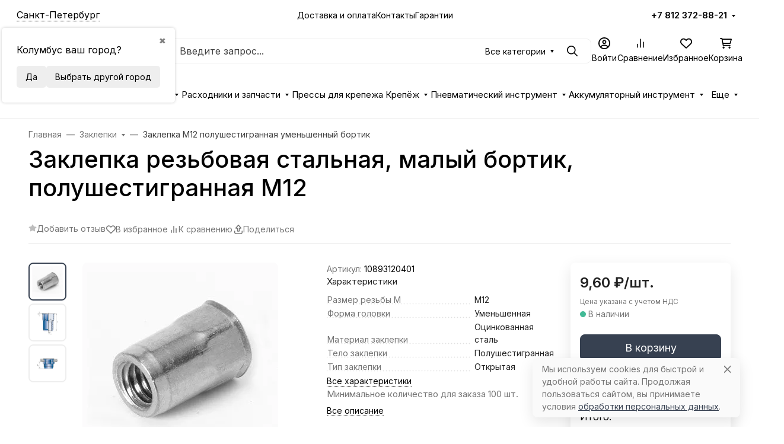

--- FILE ---
content_type: text/html; charset=utf-8
request_url: https://ypsilon.ru/cart/?update_items=1&_=1768380624820
body_size: -37
content:
 
<script>window.waTheme.cart_items = [];</script>

--- FILE ---
content_type: text/html; charset=utf-8
request_url: https://www.google.com/recaptcha/api2/anchor?ar=1&k=6LcwqWccAAAAAHinG-T2coyiw1WAxvNeKjBsltGZ&co=aHR0cHM6Ly95cHNpbG9uLnJ1OjQ0Mw..&hl=en&v=PoyoqOPhxBO7pBk68S4YbpHZ&size=normal&anchor-ms=20000&execute-ms=30000&cb=ap114z1mu8wz
body_size: 48877
content:
<!DOCTYPE HTML><html dir="ltr" lang="en"><head><meta http-equiv="Content-Type" content="text/html; charset=UTF-8">
<meta http-equiv="X-UA-Compatible" content="IE=edge">
<title>reCAPTCHA</title>
<style type="text/css">
/* cyrillic-ext */
@font-face {
  font-family: 'Roboto';
  font-style: normal;
  font-weight: 400;
  font-stretch: 100%;
  src: url(//fonts.gstatic.com/s/roboto/v48/KFO7CnqEu92Fr1ME7kSn66aGLdTylUAMa3GUBHMdazTgWw.woff2) format('woff2');
  unicode-range: U+0460-052F, U+1C80-1C8A, U+20B4, U+2DE0-2DFF, U+A640-A69F, U+FE2E-FE2F;
}
/* cyrillic */
@font-face {
  font-family: 'Roboto';
  font-style: normal;
  font-weight: 400;
  font-stretch: 100%;
  src: url(//fonts.gstatic.com/s/roboto/v48/KFO7CnqEu92Fr1ME7kSn66aGLdTylUAMa3iUBHMdazTgWw.woff2) format('woff2');
  unicode-range: U+0301, U+0400-045F, U+0490-0491, U+04B0-04B1, U+2116;
}
/* greek-ext */
@font-face {
  font-family: 'Roboto';
  font-style: normal;
  font-weight: 400;
  font-stretch: 100%;
  src: url(//fonts.gstatic.com/s/roboto/v48/KFO7CnqEu92Fr1ME7kSn66aGLdTylUAMa3CUBHMdazTgWw.woff2) format('woff2');
  unicode-range: U+1F00-1FFF;
}
/* greek */
@font-face {
  font-family: 'Roboto';
  font-style: normal;
  font-weight: 400;
  font-stretch: 100%;
  src: url(//fonts.gstatic.com/s/roboto/v48/KFO7CnqEu92Fr1ME7kSn66aGLdTylUAMa3-UBHMdazTgWw.woff2) format('woff2');
  unicode-range: U+0370-0377, U+037A-037F, U+0384-038A, U+038C, U+038E-03A1, U+03A3-03FF;
}
/* math */
@font-face {
  font-family: 'Roboto';
  font-style: normal;
  font-weight: 400;
  font-stretch: 100%;
  src: url(//fonts.gstatic.com/s/roboto/v48/KFO7CnqEu92Fr1ME7kSn66aGLdTylUAMawCUBHMdazTgWw.woff2) format('woff2');
  unicode-range: U+0302-0303, U+0305, U+0307-0308, U+0310, U+0312, U+0315, U+031A, U+0326-0327, U+032C, U+032F-0330, U+0332-0333, U+0338, U+033A, U+0346, U+034D, U+0391-03A1, U+03A3-03A9, U+03B1-03C9, U+03D1, U+03D5-03D6, U+03F0-03F1, U+03F4-03F5, U+2016-2017, U+2034-2038, U+203C, U+2040, U+2043, U+2047, U+2050, U+2057, U+205F, U+2070-2071, U+2074-208E, U+2090-209C, U+20D0-20DC, U+20E1, U+20E5-20EF, U+2100-2112, U+2114-2115, U+2117-2121, U+2123-214F, U+2190, U+2192, U+2194-21AE, U+21B0-21E5, U+21F1-21F2, U+21F4-2211, U+2213-2214, U+2216-22FF, U+2308-230B, U+2310, U+2319, U+231C-2321, U+2336-237A, U+237C, U+2395, U+239B-23B7, U+23D0, U+23DC-23E1, U+2474-2475, U+25AF, U+25B3, U+25B7, U+25BD, U+25C1, U+25CA, U+25CC, U+25FB, U+266D-266F, U+27C0-27FF, U+2900-2AFF, U+2B0E-2B11, U+2B30-2B4C, U+2BFE, U+3030, U+FF5B, U+FF5D, U+1D400-1D7FF, U+1EE00-1EEFF;
}
/* symbols */
@font-face {
  font-family: 'Roboto';
  font-style: normal;
  font-weight: 400;
  font-stretch: 100%;
  src: url(//fonts.gstatic.com/s/roboto/v48/KFO7CnqEu92Fr1ME7kSn66aGLdTylUAMaxKUBHMdazTgWw.woff2) format('woff2');
  unicode-range: U+0001-000C, U+000E-001F, U+007F-009F, U+20DD-20E0, U+20E2-20E4, U+2150-218F, U+2190, U+2192, U+2194-2199, U+21AF, U+21E6-21F0, U+21F3, U+2218-2219, U+2299, U+22C4-22C6, U+2300-243F, U+2440-244A, U+2460-24FF, U+25A0-27BF, U+2800-28FF, U+2921-2922, U+2981, U+29BF, U+29EB, U+2B00-2BFF, U+4DC0-4DFF, U+FFF9-FFFB, U+10140-1018E, U+10190-1019C, U+101A0, U+101D0-101FD, U+102E0-102FB, U+10E60-10E7E, U+1D2C0-1D2D3, U+1D2E0-1D37F, U+1F000-1F0FF, U+1F100-1F1AD, U+1F1E6-1F1FF, U+1F30D-1F30F, U+1F315, U+1F31C, U+1F31E, U+1F320-1F32C, U+1F336, U+1F378, U+1F37D, U+1F382, U+1F393-1F39F, U+1F3A7-1F3A8, U+1F3AC-1F3AF, U+1F3C2, U+1F3C4-1F3C6, U+1F3CA-1F3CE, U+1F3D4-1F3E0, U+1F3ED, U+1F3F1-1F3F3, U+1F3F5-1F3F7, U+1F408, U+1F415, U+1F41F, U+1F426, U+1F43F, U+1F441-1F442, U+1F444, U+1F446-1F449, U+1F44C-1F44E, U+1F453, U+1F46A, U+1F47D, U+1F4A3, U+1F4B0, U+1F4B3, U+1F4B9, U+1F4BB, U+1F4BF, U+1F4C8-1F4CB, U+1F4D6, U+1F4DA, U+1F4DF, U+1F4E3-1F4E6, U+1F4EA-1F4ED, U+1F4F7, U+1F4F9-1F4FB, U+1F4FD-1F4FE, U+1F503, U+1F507-1F50B, U+1F50D, U+1F512-1F513, U+1F53E-1F54A, U+1F54F-1F5FA, U+1F610, U+1F650-1F67F, U+1F687, U+1F68D, U+1F691, U+1F694, U+1F698, U+1F6AD, U+1F6B2, U+1F6B9-1F6BA, U+1F6BC, U+1F6C6-1F6CF, U+1F6D3-1F6D7, U+1F6E0-1F6EA, U+1F6F0-1F6F3, U+1F6F7-1F6FC, U+1F700-1F7FF, U+1F800-1F80B, U+1F810-1F847, U+1F850-1F859, U+1F860-1F887, U+1F890-1F8AD, U+1F8B0-1F8BB, U+1F8C0-1F8C1, U+1F900-1F90B, U+1F93B, U+1F946, U+1F984, U+1F996, U+1F9E9, U+1FA00-1FA6F, U+1FA70-1FA7C, U+1FA80-1FA89, U+1FA8F-1FAC6, U+1FACE-1FADC, U+1FADF-1FAE9, U+1FAF0-1FAF8, U+1FB00-1FBFF;
}
/* vietnamese */
@font-face {
  font-family: 'Roboto';
  font-style: normal;
  font-weight: 400;
  font-stretch: 100%;
  src: url(//fonts.gstatic.com/s/roboto/v48/KFO7CnqEu92Fr1ME7kSn66aGLdTylUAMa3OUBHMdazTgWw.woff2) format('woff2');
  unicode-range: U+0102-0103, U+0110-0111, U+0128-0129, U+0168-0169, U+01A0-01A1, U+01AF-01B0, U+0300-0301, U+0303-0304, U+0308-0309, U+0323, U+0329, U+1EA0-1EF9, U+20AB;
}
/* latin-ext */
@font-face {
  font-family: 'Roboto';
  font-style: normal;
  font-weight: 400;
  font-stretch: 100%;
  src: url(//fonts.gstatic.com/s/roboto/v48/KFO7CnqEu92Fr1ME7kSn66aGLdTylUAMa3KUBHMdazTgWw.woff2) format('woff2');
  unicode-range: U+0100-02BA, U+02BD-02C5, U+02C7-02CC, U+02CE-02D7, U+02DD-02FF, U+0304, U+0308, U+0329, U+1D00-1DBF, U+1E00-1E9F, U+1EF2-1EFF, U+2020, U+20A0-20AB, U+20AD-20C0, U+2113, U+2C60-2C7F, U+A720-A7FF;
}
/* latin */
@font-face {
  font-family: 'Roboto';
  font-style: normal;
  font-weight: 400;
  font-stretch: 100%;
  src: url(//fonts.gstatic.com/s/roboto/v48/KFO7CnqEu92Fr1ME7kSn66aGLdTylUAMa3yUBHMdazQ.woff2) format('woff2');
  unicode-range: U+0000-00FF, U+0131, U+0152-0153, U+02BB-02BC, U+02C6, U+02DA, U+02DC, U+0304, U+0308, U+0329, U+2000-206F, U+20AC, U+2122, U+2191, U+2193, U+2212, U+2215, U+FEFF, U+FFFD;
}
/* cyrillic-ext */
@font-face {
  font-family: 'Roboto';
  font-style: normal;
  font-weight: 500;
  font-stretch: 100%;
  src: url(//fonts.gstatic.com/s/roboto/v48/KFO7CnqEu92Fr1ME7kSn66aGLdTylUAMa3GUBHMdazTgWw.woff2) format('woff2');
  unicode-range: U+0460-052F, U+1C80-1C8A, U+20B4, U+2DE0-2DFF, U+A640-A69F, U+FE2E-FE2F;
}
/* cyrillic */
@font-face {
  font-family: 'Roboto';
  font-style: normal;
  font-weight: 500;
  font-stretch: 100%;
  src: url(//fonts.gstatic.com/s/roboto/v48/KFO7CnqEu92Fr1ME7kSn66aGLdTylUAMa3iUBHMdazTgWw.woff2) format('woff2');
  unicode-range: U+0301, U+0400-045F, U+0490-0491, U+04B0-04B1, U+2116;
}
/* greek-ext */
@font-face {
  font-family: 'Roboto';
  font-style: normal;
  font-weight: 500;
  font-stretch: 100%;
  src: url(//fonts.gstatic.com/s/roboto/v48/KFO7CnqEu92Fr1ME7kSn66aGLdTylUAMa3CUBHMdazTgWw.woff2) format('woff2');
  unicode-range: U+1F00-1FFF;
}
/* greek */
@font-face {
  font-family: 'Roboto';
  font-style: normal;
  font-weight: 500;
  font-stretch: 100%;
  src: url(//fonts.gstatic.com/s/roboto/v48/KFO7CnqEu92Fr1ME7kSn66aGLdTylUAMa3-UBHMdazTgWw.woff2) format('woff2');
  unicode-range: U+0370-0377, U+037A-037F, U+0384-038A, U+038C, U+038E-03A1, U+03A3-03FF;
}
/* math */
@font-face {
  font-family: 'Roboto';
  font-style: normal;
  font-weight: 500;
  font-stretch: 100%;
  src: url(//fonts.gstatic.com/s/roboto/v48/KFO7CnqEu92Fr1ME7kSn66aGLdTylUAMawCUBHMdazTgWw.woff2) format('woff2');
  unicode-range: U+0302-0303, U+0305, U+0307-0308, U+0310, U+0312, U+0315, U+031A, U+0326-0327, U+032C, U+032F-0330, U+0332-0333, U+0338, U+033A, U+0346, U+034D, U+0391-03A1, U+03A3-03A9, U+03B1-03C9, U+03D1, U+03D5-03D6, U+03F0-03F1, U+03F4-03F5, U+2016-2017, U+2034-2038, U+203C, U+2040, U+2043, U+2047, U+2050, U+2057, U+205F, U+2070-2071, U+2074-208E, U+2090-209C, U+20D0-20DC, U+20E1, U+20E5-20EF, U+2100-2112, U+2114-2115, U+2117-2121, U+2123-214F, U+2190, U+2192, U+2194-21AE, U+21B0-21E5, U+21F1-21F2, U+21F4-2211, U+2213-2214, U+2216-22FF, U+2308-230B, U+2310, U+2319, U+231C-2321, U+2336-237A, U+237C, U+2395, U+239B-23B7, U+23D0, U+23DC-23E1, U+2474-2475, U+25AF, U+25B3, U+25B7, U+25BD, U+25C1, U+25CA, U+25CC, U+25FB, U+266D-266F, U+27C0-27FF, U+2900-2AFF, U+2B0E-2B11, U+2B30-2B4C, U+2BFE, U+3030, U+FF5B, U+FF5D, U+1D400-1D7FF, U+1EE00-1EEFF;
}
/* symbols */
@font-face {
  font-family: 'Roboto';
  font-style: normal;
  font-weight: 500;
  font-stretch: 100%;
  src: url(//fonts.gstatic.com/s/roboto/v48/KFO7CnqEu92Fr1ME7kSn66aGLdTylUAMaxKUBHMdazTgWw.woff2) format('woff2');
  unicode-range: U+0001-000C, U+000E-001F, U+007F-009F, U+20DD-20E0, U+20E2-20E4, U+2150-218F, U+2190, U+2192, U+2194-2199, U+21AF, U+21E6-21F0, U+21F3, U+2218-2219, U+2299, U+22C4-22C6, U+2300-243F, U+2440-244A, U+2460-24FF, U+25A0-27BF, U+2800-28FF, U+2921-2922, U+2981, U+29BF, U+29EB, U+2B00-2BFF, U+4DC0-4DFF, U+FFF9-FFFB, U+10140-1018E, U+10190-1019C, U+101A0, U+101D0-101FD, U+102E0-102FB, U+10E60-10E7E, U+1D2C0-1D2D3, U+1D2E0-1D37F, U+1F000-1F0FF, U+1F100-1F1AD, U+1F1E6-1F1FF, U+1F30D-1F30F, U+1F315, U+1F31C, U+1F31E, U+1F320-1F32C, U+1F336, U+1F378, U+1F37D, U+1F382, U+1F393-1F39F, U+1F3A7-1F3A8, U+1F3AC-1F3AF, U+1F3C2, U+1F3C4-1F3C6, U+1F3CA-1F3CE, U+1F3D4-1F3E0, U+1F3ED, U+1F3F1-1F3F3, U+1F3F5-1F3F7, U+1F408, U+1F415, U+1F41F, U+1F426, U+1F43F, U+1F441-1F442, U+1F444, U+1F446-1F449, U+1F44C-1F44E, U+1F453, U+1F46A, U+1F47D, U+1F4A3, U+1F4B0, U+1F4B3, U+1F4B9, U+1F4BB, U+1F4BF, U+1F4C8-1F4CB, U+1F4D6, U+1F4DA, U+1F4DF, U+1F4E3-1F4E6, U+1F4EA-1F4ED, U+1F4F7, U+1F4F9-1F4FB, U+1F4FD-1F4FE, U+1F503, U+1F507-1F50B, U+1F50D, U+1F512-1F513, U+1F53E-1F54A, U+1F54F-1F5FA, U+1F610, U+1F650-1F67F, U+1F687, U+1F68D, U+1F691, U+1F694, U+1F698, U+1F6AD, U+1F6B2, U+1F6B9-1F6BA, U+1F6BC, U+1F6C6-1F6CF, U+1F6D3-1F6D7, U+1F6E0-1F6EA, U+1F6F0-1F6F3, U+1F6F7-1F6FC, U+1F700-1F7FF, U+1F800-1F80B, U+1F810-1F847, U+1F850-1F859, U+1F860-1F887, U+1F890-1F8AD, U+1F8B0-1F8BB, U+1F8C0-1F8C1, U+1F900-1F90B, U+1F93B, U+1F946, U+1F984, U+1F996, U+1F9E9, U+1FA00-1FA6F, U+1FA70-1FA7C, U+1FA80-1FA89, U+1FA8F-1FAC6, U+1FACE-1FADC, U+1FADF-1FAE9, U+1FAF0-1FAF8, U+1FB00-1FBFF;
}
/* vietnamese */
@font-face {
  font-family: 'Roboto';
  font-style: normal;
  font-weight: 500;
  font-stretch: 100%;
  src: url(//fonts.gstatic.com/s/roboto/v48/KFO7CnqEu92Fr1ME7kSn66aGLdTylUAMa3OUBHMdazTgWw.woff2) format('woff2');
  unicode-range: U+0102-0103, U+0110-0111, U+0128-0129, U+0168-0169, U+01A0-01A1, U+01AF-01B0, U+0300-0301, U+0303-0304, U+0308-0309, U+0323, U+0329, U+1EA0-1EF9, U+20AB;
}
/* latin-ext */
@font-face {
  font-family: 'Roboto';
  font-style: normal;
  font-weight: 500;
  font-stretch: 100%;
  src: url(//fonts.gstatic.com/s/roboto/v48/KFO7CnqEu92Fr1ME7kSn66aGLdTylUAMa3KUBHMdazTgWw.woff2) format('woff2');
  unicode-range: U+0100-02BA, U+02BD-02C5, U+02C7-02CC, U+02CE-02D7, U+02DD-02FF, U+0304, U+0308, U+0329, U+1D00-1DBF, U+1E00-1E9F, U+1EF2-1EFF, U+2020, U+20A0-20AB, U+20AD-20C0, U+2113, U+2C60-2C7F, U+A720-A7FF;
}
/* latin */
@font-face {
  font-family: 'Roboto';
  font-style: normal;
  font-weight: 500;
  font-stretch: 100%;
  src: url(//fonts.gstatic.com/s/roboto/v48/KFO7CnqEu92Fr1ME7kSn66aGLdTylUAMa3yUBHMdazQ.woff2) format('woff2');
  unicode-range: U+0000-00FF, U+0131, U+0152-0153, U+02BB-02BC, U+02C6, U+02DA, U+02DC, U+0304, U+0308, U+0329, U+2000-206F, U+20AC, U+2122, U+2191, U+2193, U+2212, U+2215, U+FEFF, U+FFFD;
}
/* cyrillic-ext */
@font-face {
  font-family: 'Roboto';
  font-style: normal;
  font-weight: 900;
  font-stretch: 100%;
  src: url(//fonts.gstatic.com/s/roboto/v48/KFO7CnqEu92Fr1ME7kSn66aGLdTylUAMa3GUBHMdazTgWw.woff2) format('woff2');
  unicode-range: U+0460-052F, U+1C80-1C8A, U+20B4, U+2DE0-2DFF, U+A640-A69F, U+FE2E-FE2F;
}
/* cyrillic */
@font-face {
  font-family: 'Roboto';
  font-style: normal;
  font-weight: 900;
  font-stretch: 100%;
  src: url(//fonts.gstatic.com/s/roboto/v48/KFO7CnqEu92Fr1ME7kSn66aGLdTylUAMa3iUBHMdazTgWw.woff2) format('woff2');
  unicode-range: U+0301, U+0400-045F, U+0490-0491, U+04B0-04B1, U+2116;
}
/* greek-ext */
@font-face {
  font-family: 'Roboto';
  font-style: normal;
  font-weight: 900;
  font-stretch: 100%;
  src: url(//fonts.gstatic.com/s/roboto/v48/KFO7CnqEu92Fr1ME7kSn66aGLdTylUAMa3CUBHMdazTgWw.woff2) format('woff2');
  unicode-range: U+1F00-1FFF;
}
/* greek */
@font-face {
  font-family: 'Roboto';
  font-style: normal;
  font-weight: 900;
  font-stretch: 100%;
  src: url(//fonts.gstatic.com/s/roboto/v48/KFO7CnqEu92Fr1ME7kSn66aGLdTylUAMa3-UBHMdazTgWw.woff2) format('woff2');
  unicode-range: U+0370-0377, U+037A-037F, U+0384-038A, U+038C, U+038E-03A1, U+03A3-03FF;
}
/* math */
@font-face {
  font-family: 'Roboto';
  font-style: normal;
  font-weight: 900;
  font-stretch: 100%;
  src: url(//fonts.gstatic.com/s/roboto/v48/KFO7CnqEu92Fr1ME7kSn66aGLdTylUAMawCUBHMdazTgWw.woff2) format('woff2');
  unicode-range: U+0302-0303, U+0305, U+0307-0308, U+0310, U+0312, U+0315, U+031A, U+0326-0327, U+032C, U+032F-0330, U+0332-0333, U+0338, U+033A, U+0346, U+034D, U+0391-03A1, U+03A3-03A9, U+03B1-03C9, U+03D1, U+03D5-03D6, U+03F0-03F1, U+03F4-03F5, U+2016-2017, U+2034-2038, U+203C, U+2040, U+2043, U+2047, U+2050, U+2057, U+205F, U+2070-2071, U+2074-208E, U+2090-209C, U+20D0-20DC, U+20E1, U+20E5-20EF, U+2100-2112, U+2114-2115, U+2117-2121, U+2123-214F, U+2190, U+2192, U+2194-21AE, U+21B0-21E5, U+21F1-21F2, U+21F4-2211, U+2213-2214, U+2216-22FF, U+2308-230B, U+2310, U+2319, U+231C-2321, U+2336-237A, U+237C, U+2395, U+239B-23B7, U+23D0, U+23DC-23E1, U+2474-2475, U+25AF, U+25B3, U+25B7, U+25BD, U+25C1, U+25CA, U+25CC, U+25FB, U+266D-266F, U+27C0-27FF, U+2900-2AFF, U+2B0E-2B11, U+2B30-2B4C, U+2BFE, U+3030, U+FF5B, U+FF5D, U+1D400-1D7FF, U+1EE00-1EEFF;
}
/* symbols */
@font-face {
  font-family: 'Roboto';
  font-style: normal;
  font-weight: 900;
  font-stretch: 100%;
  src: url(//fonts.gstatic.com/s/roboto/v48/KFO7CnqEu92Fr1ME7kSn66aGLdTylUAMaxKUBHMdazTgWw.woff2) format('woff2');
  unicode-range: U+0001-000C, U+000E-001F, U+007F-009F, U+20DD-20E0, U+20E2-20E4, U+2150-218F, U+2190, U+2192, U+2194-2199, U+21AF, U+21E6-21F0, U+21F3, U+2218-2219, U+2299, U+22C4-22C6, U+2300-243F, U+2440-244A, U+2460-24FF, U+25A0-27BF, U+2800-28FF, U+2921-2922, U+2981, U+29BF, U+29EB, U+2B00-2BFF, U+4DC0-4DFF, U+FFF9-FFFB, U+10140-1018E, U+10190-1019C, U+101A0, U+101D0-101FD, U+102E0-102FB, U+10E60-10E7E, U+1D2C0-1D2D3, U+1D2E0-1D37F, U+1F000-1F0FF, U+1F100-1F1AD, U+1F1E6-1F1FF, U+1F30D-1F30F, U+1F315, U+1F31C, U+1F31E, U+1F320-1F32C, U+1F336, U+1F378, U+1F37D, U+1F382, U+1F393-1F39F, U+1F3A7-1F3A8, U+1F3AC-1F3AF, U+1F3C2, U+1F3C4-1F3C6, U+1F3CA-1F3CE, U+1F3D4-1F3E0, U+1F3ED, U+1F3F1-1F3F3, U+1F3F5-1F3F7, U+1F408, U+1F415, U+1F41F, U+1F426, U+1F43F, U+1F441-1F442, U+1F444, U+1F446-1F449, U+1F44C-1F44E, U+1F453, U+1F46A, U+1F47D, U+1F4A3, U+1F4B0, U+1F4B3, U+1F4B9, U+1F4BB, U+1F4BF, U+1F4C8-1F4CB, U+1F4D6, U+1F4DA, U+1F4DF, U+1F4E3-1F4E6, U+1F4EA-1F4ED, U+1F4F7, U+1F4F9-1F4FB, U+1F4FD-1F4FE, U+1F503, U+1F507-1F50B, U+1F50D, U+1F512-1F513, U+1F53E-1F54A, U+1F54F-1F5FA, U+1F610, U+1F650-1F67F, U+1F687, U+1F68D, U+1F691, U+1F694, U+1F698, U+1F6AD, U+1F6B2, U+1F6B9-1F6BA, U+1F6BC, U+1F6C6-1F6CF, U+1F6D3-1F6D7, U+1F6E0-1F6EA, U+1F6F0-1F6F3, U+1F6F7-1F6FC, U+1F700-1F7FF, U+1F800-1F80B, U+1F810-1F847, U+1F850-1F859, U+1F860-1F887, U+1F890-1F8AD, U+1F8B0-1F8BB, U+1F8C0-1F8C1, U+1F900-1F90B, U+1F93B, U+1F946, U+1F984, U+1F996, U+1F9E9, U+1FA00-1FA6F, U+1FA70-1FA7C, U+1FA80-1FA89, U+1FA8F-1FAC6, U+1FACE-1FADC, U+1FADF-1FAE9, U+1FAF0-1FAF8, U+1FB00-1FBFF;
}
/* vietnamese */
@font-face {
  font-family: 'Roboto';
  font-style: normal;
  font-weight: 900;
  font-stretch: 100%;
  src: url(//fonts.gstatic.com/s/roboto/v48/KFO7CnqEu92Fr1ME7kSn66aGLdTylUAMa3OUBHMdazTgWw.woff2) format('woff2');
  unicode-range: U+0102-0103, U+0110-0111, U+0128-0129, U+0168-0169, U+01A0-01A1, U+01AF-01B0, U+0300-0301, U+0303-0304, U+0308-0309, U+0323, U+0329, U+1EA0-1EF9, U+20AB;
}
/* latin-ext */
@font-face {
  font-family: 'Roboto';
  font-style: normal;
  font-weight: 900;
  font-stretch: 100%;
  src: url(//fonts.gstatic.com/s/roboto/v48/KFO7CnqEu92Fr1ME7kSn66aGLdTylUAMa3KUBHMdazTgWw.woff2) format('woff2');
  unicode-range: U+0100-02BA, U+02BD-02C5, U+02C7-02CC, U+02CE-02D7, U+02DD-02FF, U+0304, U+0308, U+0329, U+1D00-1DBF, U+1E00-1E9F, U+1EF2-1EFF, U+2020, U+20A0-20AB, U+20AD-20C0, U+2113, U+2C60-2C7F, U+A720-A7FF;
}
/* latin */
@font-face {
  font-family: 'Roboto';
  font-style: normal;
  font-weight: 900;
  font-stretch: 100%;
  src: url(//fonts.gstatic.com/s/roboto/v48/KFO7CnqEu92Fr1ME7kSn66aGLdTylUAMa3yUBHMdazQ.woff2) format('woff2');
  unicode-range: U+0000-00FF, U+0131, U+0152-0153, U+02BB-02BC, U+02C6, U+02DA, U+02DC, U+0304, U+0308, U+0329, U+2000-206F, U+20AC, U+2122, U+2191, U+2193, U+2212, U+2215, U+FEFF, U+FFFD;
}

</style>
<link rel="stylesheet" type="text/css" href="https://www.gstatic.com/recaptcha/releases/PoyoqOPhxBO7pBk68S4YbpHZ/styles__ltr.css">
<script nonce="98B1UpaQFA5Beiiemv40eA" type="text/javascript">window['__recaptcha_api'] = 'https://www.google.com/recaptcha/api2/';</script>
<script type="text/javascript" src="https://www.gstatic.com/recaptcha/releases/PoyoqOPhxBO7pBk68S4YbpHZ/recaptcha__en.js" nonce="98B1UpaQFA5Beiiemv40eA">
      
    </script></head>
<body><div id="rc-anchor-alert" class="rc-anchor-alert"></div>
<input type="hidden" id="recaptcha-token" value="[base64]">
<script type="text/javascript" nonce="98B1UpaQFA5Beiiemv40eA">
      recaptcha.anchor.Main.init("[\x22ainput\x22,[\x22bgdata\x22,\x22\x22,\[base64]/[base64]/UltIKytdPWE6KGE8MjA0OD9SW0grK109YT4+NnwxOTI6KChhJjY0NTEyKT09NTUyOTYmJnErMTxoLmxlbmd0aCYmKGguY2hhckNvZGVBdChxKzEpJjY0NTEyKT09NTYzMjA/[base64]/MjU1OlI/[base64]/[base64]/[base64]/[base64]/[base64]/[base64]/[base64]/[base64]/[base64]/[base64]\x22,\[base64]\x22,\x22woXDm8Kjw6wLN2ldaFPCkMKCw6QQZ8O2JmnDtsKrSkLCscO5w5l2VsKJFcKWY8KOA8K7wrRPwoHCuh4LwoNrw6vDkS1+wrzCvlcdwrrDokhQFsOfwrlAw6HDnnXCnF8fwrLCicO/w77ClsK4w6RUJXNmUnPCvAhZXcKBfXLDtsKNfydMX8ObwqkuJTkweMOIw57DvyXDlsO1RsO+TMOBMcKNw7ZuaQIeSyoNTh5nwq3Dl1sjBzNMw6xkw7wFw47DtgdDQAVkN2vCqMK7w5xWbBIAPMO/woTDvjLDl8OuFGLDgxdGHRxRwrzCrjA2wpU3RXPCuMO3wqPChg7Cjg/DtzENw4jDssKHw5Q1w6B6bULCicK7w73DrsOEWcOICsOhwp5Bw5wcbQrDtMKtwo3ChhMuYXjCl8OMTcKkw7Zvwr/CqWxtDMOaNsKdfEPColwcHEXDtE3Dr8OxwosDZMK4WsK9w49XM8KcL8OGw5vCrXfCqMOjw7QlacOBVTk9HsO1w6nCgcOhw4rCk2Bsw7prwqzCkXgOPQhhw4fClCLDhl80UCQKDQdjw7bDmwhjATxUaMKow4AIw7zChcOpacO+wrF8EMKtHsKFWEd+w5/[base64]/DmS3CsMOzF8KPw5QuwpEDw5gMe8OhE8Kfw4TDrMKcJS5pw5jDs8KJw6YcSMOkw7vCnw7ChsOGw6ofw5zDuMKewonCq8K8w4PDksK1w5dZw5nDm8O/YGo8UcK2wp7DsMOyw5kyEiU9wp5CXE3Cmj7DusOYw63CrcKzW8KeZhPDlFEXwoorw4h0wpvCgwTDksOhbwPDp1zDrsKPwpvDuhbDv2/CtsO4wpF+KADCkFcswrh+w4tkw5V/OsONAThUw6HCjMK3w5nCrSzCsCzCoGnCs0rCpRRBY8OWDXpMOcKMwqzDpTM1w5HCtBbDpcKrOMKlIWDDh8Kow6zCnR/DlxYfw5fDjCgndmRywolXFMOZNsKSw67Ct0jCuEDDrsK7R8K6OCpzZjAgw5vDrcKjw7zCrXtIbxvDlkB8U8OXRSlDSS/[base64]/wqwdwo5qXCHCtMKKw7ktwohIwpRZcB/DosKQBQEeJAnCqsKXT8OuwoXDj8OYc8Ojw7wKYcKIwpo+wpbCg8KYD2trwrIuw4NmwokIw7/DjsKoZ8KOwrhKKiXCklUpw7YLbR8Mwpk8w7vDj8OlwqHCi8K8wqYWwqhrJGnCt8KnwqHDjk7CosOlYsKgw63CsMKoV8KcGsOgd3bDlMK/Z1/DtcKIEMO7RmvCs8OKMMOiwol1G8KMwqfCn0VDwoEMSA0wwrXDglrDu8Opwp3DncKROiFqw7jDvcKYwo/CmEfDp3JCwotSV8ODQMOcw43Cs8KiwqLChHnCp8O6NcKUf8KVwqzDsEtcc2RLWsKUWsKFH8KjwonCqcOTwosuw5xpw7HCuVcbwpnCoFXDkz/CsH7CpXgLw7fDncKQEcKewp8rTz8nwpfCqsOJLU/CsypKwpE+w5BxFMK9Klcya8KbNCXDqh14wqwjwozDu8KzXcK6I8K+wod5w7LCiMKZUMKodMKECcK7KGokwp/CvcKgJgHCs2vCvsKARXQBbnAwBQ/Cn8ObGMKYw5FIA8K2w5xkJn/CoA3DtnXCnVzCtcOsXjnDo8OFA8Kjw4A4Y8KAOBLCkMKkLiQ1cMK7ODQxwpU1esKGcXbDj8KrwpfDhRs0ZsOMbTM5w70Nw7HCjcKFAcK6UsKIw4NGwrTCk8KAw6nDtyICK8O9w7lhwpXDsQJ3w4vDmWHCkcK/[base64]/[base64]/DvwjCn3rDi0rDu0zCmwHDr8KyIMOXZcKDHsK7B2jCq24awoPCkHpwZH4RNBnDlmLCrTzDscKSS0ZVwrpowoRDw7LDisOgUG49w5nCo8K7wpzDisK0wrPDi8OxZG3CnBg+NMOKwo3DpANWwrtXbjbCric7wqXCl8OMZErCvsK7RcKDw5LDux1NKMO/wr/CozFhN8ORwpYgw6Fmw5TDty3DghYvPMO/w6sZw68iwrQOS8OFaBzDvsKYw7EXTsKLZcOSKEvCqMKsLhF5w6MHw4/[base64]/DssOgOcK7w4IZwrHCtMOOwqTCrsKxDMKlw7vClHp5w7UVXxRhwr4iQcOnbjtTw6QrwojCmF4Xw7DCqcKLMS8NQ17DnHbCjMOTw67DjMKmwp5VXlBywpLCozzChcKFcV1QwrvCncKNw4UXF0o2wr7Cml7Dh8KRw440bsKoH8KZw7rDsynCr8Odwr0Dwqc/EMKtw58aQcOKw77Cm8KYw5DCrFjDisOBwp9kwrAXwpljacKewo1swrnDiQRwCh3DjsOGw7B/ezMawobDqFbCvsO8w7wiw7PCtjPChQI/UhTDvwrDnFg4GnjDvhTCscKkwoDCgcKrw6MrR8O5QcOqw43DiwPCoFXCmUzDnxnDpn/CqsOyw7k/wp9jw7FVUSfCiMOxw4fDu8KkwrjDpH3DgMKFwqNDPXYNwpk8wpgDYivCt8Oyw7sAw4JhEjbDqcKuYcKkS2EnwqlMNEzCmMKgw5/[base64]/CvTbCscKqS2wVwpnDrlp+w6HDp8OTw57Dp8OrAmHDuyLDoRbCrE5kJsKEIwA9w7HCt8OaC8KGE2M0FMK4w7kRwp3Dg8KccsKha2LDtB3CmcK4HMOaKcKhw5A0w5TCtC99TMK5w45KwrczwpUCwoF8w65Mw6DDmcKyBG7DgUAjUg/CqgzDgTIfBj0UwoN0w7HCjMO9wrUKfsOrOEVQAsOTGsKSe8KuwohAwodNYcO/PlljwrnCk8OYwpHDkB14eWXCsTJ3dcKHRWXCs2DDr2LCiMKcZMOLw43CjsKIAMO5VVrCkcOkwpFTw5U8fcOQwq7Dvz7Cl8KjVwxTwpcMwr3CjC/DkSjCo25bwr1JChrCosO/[base64]/[base64]/[base64]/DpcOII8O8ecK4QmIBwpk8wpPDhcOjwrJEOsOSwo9QWcOdw4wWw6MXLhcXwo/CjMOgwp3ClMK/[base64]/[base64]/CrcOrICJcPGUvXkFqw4ESw5wKwqfDmMKUwrctwoHDnQbCtiTDgCoyWMK/GjUMA8KSIcOuwr3DhsK1W3Fww4HCv8KbwpxNw4PDu8KEbDvDp8KJKlrDoEkHw7oTSMK+U3Buw4B4wokKwrjDnAvCpTYqw6nDssKzw41oBsOHwpDDkMK5woPDoX/Cg3hUXzvChcO9ai04wqFFwr13w5/[base64]/wopsw7DDtsK6wqkVwoXDtT7CvcO+NMOHw4vDicOUcCPDuT/CvcKxw68zUgNEw5kKw7xvw4bCtHnDsCkqHsOGMw5VwrHDhR/CoMO2DcKNHcOtPMKWw5DCjsK2w5B6Djtfw4/DqcOIw4fDucKhw7YEfcKNS8O1w7F/wqXDvUXCo8KBw6PCtljDsn1mMC/DmcK2w48Bw6rDvEjCqsOxWsKVM8KWw47DqsO/w7BwwofCmhbCtcKxw6LCrE3Cg8O6BsOYDMOKQjTCsMOResKWZUlWwqwdw4vDnnHCjsOow4Rww6EAT0spw4PDoMOewrzDm8O/wqHCjcKgw7Qhw5t4AcKXE8KWw6PCnMOkwqbDqsKxwpdQw7nDgzBIVm83A8Orw7cow6vCl3LDuSbDiMOdwovDsRrCj8OvwqB7w4zDs0TDrAE1w792HsKiesOBf0fDssKZwrgIFsKuURA4Z8Kbwo8yw4rCl1/Dj8O8w5gMEXsuw6k5e2xnw4R3bMO7BE/ChcKsT07DgsKWGcKfMRjCti/CjsOgw6TCo8KrD3B1w6N3wq1HG2tdPcKbMMKJwpDCmsOlbmjDksOMwpEuwoI2w60Bwp3CrcKiVsOew57CkXPDrDTCtcK4esO9JBROwrPDv8K3wqnDlh1ow7/Du8K/[base64]/Cg8O1OxDCkD/Ch8Kgw69he8OLT8KGa8KGAADDoMO6VsOjMsOHbMKVwp3DicKrchVRw6XDjMOcK2rDsMO1QcKlOMKowqhPwq1aXMKVw6bDgMOofsOVHXPCkF7CsMO2wrUSw51qw71ow53ClFXDrWfCrTjCpjzDrMOMTsObwoHCisOyw7LDoMOVwq3DlWI/dsO+cXLCrQgNw53Dr0Fpw7E/GF7CtEjCr0rCmsKecMOCBsKZbcOyUDJlLEtqwqpzGMKww6XChFhzw40Cw6PCh8KZWsKXwoV1w5/DsE7Ck3gHITjDo3PCoRg5w7pEw6lJS2vCmcORw5XCjsKxw7AOw7fDnsOpw6VdwpVcTMOhdMOdF8K4csOvw6PCoMO4wo/DisKQKnEzNRtgwpfDhMKRIA/CpU08CcOcf8OXw7TCscKoMsO5W8OzwqrDgcObwpvDgcOWeD9Vwr4VwoYnBsKLHMOyP8KVw7ZWZMOuMXPCsQ7DhcKMwpVXYGTDuWPDmMKibMKZU8O6CsK7w65BDsOwdCgeGC/DtlfCgcKFw7FvTWvChB80ZX9JDgg1H8OIwpzCncOPXMOSTVoTEmrCqsOubcOiA8KFwpoEdcO1wo5dOcO9w4cyHFg/aWpcK0MKVMOZEVXCs03CiSEPw4RxwoTCj8O7NB1uw5wbW8Khw7nCsMKYw7fChMOmw7nDlcOtC8OywrgVwqzCqEjDpcKHRsO+ZMOIDCvDsk0Tw5sRe8ODwq7CuFBcwrooHMK9DwHDqsOqw5h9wp7CgmACw5nCtEJew7nDrD0AwoAzw7xCB27CgsO6BcOFw4wiwo/[base64]/CrcKyXVnDnVfDsE1Nw67ClcK1wrhBU8KZwpfDmG4yw6DDpcKDwp8UwoLCtWttKcKTRiXDkcKcFsONw6AWw5UuAlfDkcKcLx/Cr2EMwoQzT8Ojwp3Dp37ChcKpwpEJw7XDsSBpwq94w57CpAnDgH7Dj8KXw43Cny/DksKFwo/CgsODwqA/wrLDog1JDFcMwoEVYsKCfMOkOcKSw6ZTaAPCnXPDuyHDu8KpAGHDr8Onw7vCtR9Fw4bCrcOMRSPDgSgVS8KGRVzDh2o8QHZZdcK8A1U4GVLCjWfCtnrDkcKuwqDDh8O4d8OTFS/DocKyRHFVHMKAw4hcMCDDnVRqN8K6w7fCqMOjO8OWwoTCnG/DucOrwrhMwojDvHfDnsO3w45bwoQPwobDnsKKE8KTw5InwqjDjWDCsB1nwpbDuAPCvXfDhcORFcOEcsOYLltOwoZkwr8uwo3Dkg9Oaxd4wpdlM8K/O2AHw77CmmEfL2nCs8OrXsOMwpVbw4bClMOqdcOGw53DsMKaUT7DmMKLQMK0w7fDr1ASwpMtw4vCsMKzfQswwoTDuGYQw7DDr3XCqV4Mc3DCmsKsw7HCnBFWw7DDtsKQKmFrw43DqCAFwoTCu1kkw4zCnsKETcKOw6J0w7sRWsONEh/DvsKyYsKudQ/DrH1SCUl5JVjDi0l4BGnDrcODPWM/w4IfwrILHVohHMO2wpbCuUzCg8KiUR/CucKYI3QJwrdbwr5qVsKtY8OmwrEQwoTCqMOTwoYBwr5Bw6sGAAbDi1HDpcKrYBQqw43CiGPDn8KWwp4hc8OXw47CrSIwdsOHfFzCjsOBDsOyw6ISwqBvw45Iw41AGcO/W2U1wqFuw5/[base64]/DqTMnWsKxwrLCqxTCsEXCrcOEwrPDpRvCiEfChsOKwqDDuMKTEMOawo1OA1MHZUPCgHTCkEhzwpDDr8OIC18hDsKAwqPCgG/CijdUw6vDrUJHUMKgXmTCuQLDi8KsEsOZPi/[base64]/w5rDt0EtwojDosKbwrBde0duwpPDkBvCuyU3w6bDlVzCkTdfwpfCmSLCkSUjw4/Cu3XDu8OeMcO/[base64]/CgAtkw5/CkzNuw6vDgQPDlcK2fMK1QG9IwpLCosKYw6PDlcOrw7/DiMOUwrbDpsKdwrLDtEDDq20uw4wxwrHDrGHCv8KBWGF0fws3wqctPCg+wq8JMcK2M0lTCA7CrcKnwr3Dm8O0wqg1w7EjwqQmdWjDoSXCuMKbUmF5wq5Jd8O+WMK6wrABUsKtwqUEw7FGXHc6w7d+w4oSd8KFHzzCl27CrnxBwr/DkMKbwpDDn8Kvw7HDtS/CjUjDocKcWMOKw43CucKmPcK2wrHCjgRGw7YkdcOQwoxTwotGw5fCocOmI8OywqVxwrMBXDvDisKqwpPCiw9dwpjDo8KbS8KLwqwWwq/[base64]/HMKXwpPDn8OnwrzCr8OZbFvDvXbCrcOtAsOxwrs/X1F5dB/DnhkiwpfDrVxGXsOVwoHCmcOSWAc1wowiw5zDswLCvzQMwpkSHcOjJhwiw4bDjADDjhtObDvDgBpyDsKfacO0w4HDqEVDw7p/[base64]/wqXCjcOrRcOmK8OcwplxfHFDXMKHw5LCvMOrRMOWBWlXKsO5w45BwqnDjGF9woDDu8OlwocuwrNOwoPCjDfDpGDDol/Ci8KRbsKUcjYSwo3DkVLDsBc2fhnChS7ChcOvwq7CqcO/W2p+wqDDscKzS2vChcKgwqp/w40RSMOjcMKPeMKwwoENHMOyw4orw5fDkhgOUTJ5J8OZw6l8bsOKaTAOD34cD8K0d8Ogw7JBw4MDw5BOfcKta8KXOcK0CFrCqnBvw7Bqw63Do8K4ZRxndsKBwp5rCQTCuC3DuT7DrWNzJH/[base64]/CMKgw40UwqQiKQgdwroHwr8SVQHDhBJCHcKTDcOsdsKEwoE5w5sNwozDpzh3UTTDkFgWw7ZgDCMMHcKBw7XDjCIWZ0/Dv0TDo8OaZsOkwqTDuMObTT0ILiBTUzTDinHCg0jDhAA8w5Jbw4l5wp12eD0eZcKaRRxxw4pCFS/CkMKaMmbCt8OTWcKeN8OCwpbCgsOhw64Yw7MQwpNrf8KxQcOkw7nCs8OOwrA1WsO+w5R4wpPCvsOCB8OewrUVwr0/YFNWWR4JwoPDtsKWV8KPwoUXw5TCmsOdEsOBw57DjjDCmSTCpB9lwo4AGsOFwpXDi8KRw6nDvjzDnQYtQMO0X0Qdw5HDosKwfcOxw7B2w6BKw5XDmWDCvMOmAcOPc2VgwqhNw6c/[base64]/OhrDpwlhW14pwrTCv8OELnZXdDjCtcO3wo80Ix0eRR/Ct8Ofwo3DjcK6w5vCsivCpsOPw4nCsEVywp3Dt8OIwrDChMKuYF/DqMKbw5Fvw4AxwrTDmMO+w4NbwrNwPiVADsOjMDPDojnCisO/DsO9E8KNwonCh8OuLsKyw5loHcKpHXzCnnwQw7J1csOecMKSdWE5w64rAsKOGjPDhsOUPEnDusKpLcKiXnzCrgItNC/Dgj/DuSsbNcKqcDpew5XDs1bCucO5wqxfw6dNwpLDrMOsw6pkblDDhsOFwoTDp03DtMOwTsKFw6XCinTCsFbCjMOcw4XDsGV/A8KKey3CrxHDnMORw7TCuxYkUWrCkHHDnsOMJMKUw6DDkgrCokjCmCYvw77ChsKrckLCij42QQDDgMOrdMKuClHDjQHDicKKd8OqG8OWw7zDtVtsw67DtMKsDQsBw4HDsC7Di3FNwoMRwq7Ds3cgFTrCig7CnyoUIl3Dry/DhwjCvSXDm1IOIAhYDH3DlwMmAmU5w41basOFBFwJXHDDkm55wrcOVcKjfcOEeF5MRcO4wp3CsEBmWcKHcsOqMsO8w6s5wr5NwqnCniUdwp1iw5DDnjHCrcKRKkDDu144woHCm8KCw5cBw65Tw5FIKMKhwosYw6DDkG/DsVI/fyZ3wrbClMKFaMOtasOKSMOIw5vCjHPCsy/[base64]/Ds0HDtD9swqxTwqsiw7k0OT9pA3pFIcO3WsOGwocSw7PCvnVpNBUfw5/CqMOQBMOaHGEnwrrCt8K7w7fDh8OVwqcMw6LDtcOLA8Khw6rChsO4dEsKw5nCjCjCumLCpEPClUjCsXnCoSIBD2cww5NcwpjCvhF9w7jCl8Oew57DgcO6wr9ZwpojAcOrwrIGKhoBw7d/NsOPwq9hwpEwL2IVw5geJgPDvsOBZD9UwpjCozfDlsKmw5LCrcOqwpbCmMKQQMKkBsKPw6h8dSl7IX/[base64]/MMKpw4XDlwTChcKCVsKMw7IwVMKnwph1woQPfsOeOMOXVkTCh2bDjHnCiMKVYMOwwqFkZcKSw4cxV8OtC8OqQTjDvsONAjLCryPDt8KTYXDCmRlGwoAowq/[base64]/DnFtibMOLw7vDuEYCKMOjHMKEwp3CnSFyLBjDlMKZPDnCpxAtLMOew6XDusKGYW3CuGHCg8KADMOrH0bDksOELcOlwqjDvhZqwobCoMOYTsOXY8KNwo7CmjNNZwzDiA/Ciypzw6kpw5DCpcKmKsKgf8KRwqtOeWVpwqHDt8KUw4LCrcK4wp8oE0d1RMOLAcOUwpF7dzUgwqdTw63DvMOnwo0rwobDtVRCwrjChhgMwpbDtsOhP1TDqcO2woJ9w7fDlTLCrlrCisK5wpBDw47Cv3rDn8Kow7QXesOmbljDmMK/w55CLsK8OcO8woFZwrIDCsOGwrgzw5MHAD7CpD41woUkewrDmRBtCAHCjgzDgEsHwpc1w6TDnV1nacOOR8KXNTLCkMOLwpbCqWZ/[base64]/DhX5gwonCnsOcKMOxPUDDliFSw4NwwojDosK2C3fCmnZ/FsO5wo7DrsKKQ8OywrTCvW3Dtk8wCsKQRRlfZcKLW8K8wpglw4ENwpzDgcK8w6DCki4BwpjCnVd6WcOmwrsgBsKOOGYHXcOLw7nDmcOBwo7CoEbCgMOtwozCvX7CuFvDoj/CjMK/LhrCuCvCmQPDmCVNwotswqduwrbDugc5wp/DomAOw5nCpg/CjUzDhyrDosK0wp8zwr3DoMOUDw7CgFzDpzV8FnbDhsOXwpvCvsOePcOew4QpwpfCmhw5w6XDp1tBXcOVw4zDncKiMsKiwrAIwpjDjsOBTsK0wqPCgg7DhMOKFV4dDS1Wwp3CoBfDncOtwrUyw4bDl8KSwofDpMOrw643An04wpISwpRLKjwXacKqJW/CpzcJCcO/[base64]/CjsO2DjDDhMKUXcKKw6rDtjDCtcKvBUJ5woENw63DhsKjw6YPU8Kya0zDu8Kcw5fCt3fDqcOgUsONwoRxKD8sIwxUDDsdwpLCksKxUnJVwqLDkBIYw4dmRMKlwpvChsOfw6vCmn4wRDg3RDl9LEpvwr3DhygVWsK7w5cTwqnDohdkCsOMDcKfAMKdw7TCksOxYU1iTz/DuW8PHMOzGSDCpTgSw6vDjMODYMOlw43DiS/Dp8K/[base64]/DjXLDjBUBwoR3wqIeIEgUSsKfB8OjPMOiUsOeTsOmwqjCu1HClcKswpkPUcOBb8OKw4M7AMK+GcOvwqvDv0BLwodOEiLDs8KqT8OvPsObwr9hw4/[base64]/DsgU6PVcoMcKIIFDCm8Ojw5AjF8Oywqs+IHw/w4TDp8Opw7/DgcKaTcOyw5hyUcObw7/[base64]/ChMOowqpAJAdgIlYGRCjCsBdiQ21bX3cXwr5iwp1mSsODwpwXfhXCocO8PcK7w7RGw60Xwr/CpcKWZTBLPUvDlnkLwoDDk18iw5zDg8OIXcK/[base64]/[base64]/DrsOSwpcLIsKdw6NUEcOqW8KIw4sbUVXCqy/[base64]/Dl8KFOSo0DUwaw7DCtUdJWsKCw7EUwp7CnMOqDBZFw6TDuh5pw5EWGlrCmndwGsOJw4pPw4rCjsOWWMOCOyDDq11bwqzCr8KrUQRFw4DCiWoPw4nCk17DisK9woAQesK2wqNGWMO/[base64]/V8KMw7nDhQAEwpoqwozCmDfDgMKZwoJowq7CuBnDpxDDhxhDQcO8PWbCuA3DnR/[base64]/w53DksKuwqkAK0TCsSDCr8KzEyBxRsOuLhrCj0jCjmZtVx43w7TCosKCwpTCnGTDl8OqwpYzG8KUw4vCr2vCnMK6bsKBw744GcKkwr/[base64]/CosOJwoHDssKPw6XCqUHCr8OPwoXDnsODwrLDqcO5EcKUZWsAKiHChcOCw57DvzJxWAxwM8OuBQAVwp/[base64]/CulkkPFpZw6nCmcKLwqbDlMKHF8OAHjElw5ZlwoJFw7XDtMKmw7BvF8K5Rwo/OcOXwrExwrQPTgBqw5MjV8OJw7wUwr/CpMKCwrYowprDhsOpYsOABsKNQcK4w7/DosO6wocdTzwAXUw8D8KKw77CpsKLwpbCncKow50bw6lKEigYLj/CqHgkw540P8KwwqzCrXTCnMKqAQLDksKxwr3CiMKbecOWw6TDrcONwqnCvVfCrDw3woLCoMKIwro+w7lsw7TCtsKkw4M7SMO7LMOdb8KFw6bCvlUFXV4hw63DvBcgwpHCqsOowptSOsOhwohVw4/[base64]/wrTCocKhCnNQUsO9w7VvGlYKwqNtMRnCtF5XdMO7wqcRwqR9CcOtcMKvfj83w7DCvz5ULSM5RsOww4VFa8K3w7TClkVjwo/[base64]/DosODEcKIw7NhPxsJEMODw5olB8Kmw7XDjsOLAMK+BQZFwoXCll7DicOjHgbCrcOiVnJxw6fDl2TDuxnDrHNIwqRjwp9Zw7Rkwr/CgQfCvDfDvxB0w5MFw4wiw6TDkcKTwpXCvcOwKFbDpMOpdjcBwrEJwpllwql3w6USPylVw5PDrMKWw4jCu8KkwrNIXll0wrJ9fHTCvcO7wo/CnMKBwqIMw5IWAnR8CTVQP11VwpxzwpfCncKswpbCjSDDr8Kcw4jDtmplw65Mw4hNw53Dij/Cn8KLw7vCtMOtw6LCvSFhTMK9CsKqw6FXX8KXwqHDjsORFsOxV8K1wojCqFUHw5V/w5HDl8OYKMOFUknCgsOGwrdtw6/[base64]/[base64]/CusOSDE9bD8OaEsK9wpkFwp5Lw5g7L0DDjAPDjcOLXgzCp8OfY0ttwqFjcMOow5cow4k5aUsVw6XDpTvDlwbDl8OnN8OOBUTDujlhVMKbw5LDhcOswq/DmxBjIR7Di0XCvsOFw5/DowvCrDfCjsKtShLDvWLCl3zDkCTCim7DksKFw7Q6XsK8Y1HDqHR7JBnChMKOw60owrgzT8OdwqNawrTCkMO0w40HwrbDp8Kew4zCsn/DkAkdw73DkwfCvFwaFGcwQC8hwrtab8OCwrl5wrNhwr7DvynDqCx5IBo9w7TCrsOTfDY+worCosOxw7vCq8ObKSHCtMKCeBPCoCzDuXnDlMO/w5PCnjRuwrwXDBBKN8K9JzrDnX4OZ0bDusKUwpPDmsK0VgLDssO0wpcwK8KGw5DDg8OIw5/CsMKPfsO0wrZEw40ew6bCpMKWw6PCu8KkwovDkcKew4rCvkVkCSrCsMORSsKHJlNlwqJcwr/ClsK5w4zDjRTCssKBwoTCgAZNMFUjA3rChGfDhMOww5J6w5s3N8Kxw5fCscOSw6d7w6d5w6oYwqk+woB1CcOzGsKdUMOLecK9woRoNMOZDcKIwp3DvzLDjsOYInbCo8OMw698w4FKA1V0cTPDg38Sw5jDusO/VUxywqvCsBzCqzkUcsKQfWB0e2QNNcKyc05lOcO+KcOcXVrDmsOTdnfDjcKwwpQOaEvCv8O8wovDnknCtk7Du3MMw6bCo8KwH8OXWMKgIH7DqsOMUMO/wq3CgDbChj9CwqTCgcKtw4vDn0PCmB/DvsOwMsKdX2J2OcKdw6nDr8KYwpcZw6TDpcOaVsKYw61ywqxEaD3DpcKow5AZf3N0w5hyOADCkwrDvh7ChjVLw6A1esO/wrvDoDp4wq9mFSbDs2DCt8KbHWlfw6QIVsKBwoIxRsKxwpEUFXHCv1HDrjxSwq/[base64]/CgBDDjDxlI8OVS8OKw7UfORw2FsKqwpXCrmsFWcOtwrhPA8K1asO+w5Qbw6B+wq4XwprDsRXCosKgQ8OTTsKrEznDssO2wqNfRjHDhkp/wpB6wpPDmCoUwrI4WHhDbU3CkCUdGMKBBMKVw6gwa8OAw7zCksOkw54uISbCl8KOw7LDscKVWMK6Jyh6Fk9/wrELw5Mzw6FgwpDCqgDChsKRw7FxwrMhBcKOEA/CtG9iwqfCg8O7w43ClC7CgUNEccKoTsOcG8O/T8K9KU/DkTMaZCweczvDizNXw5HClsOMf8OkwqkKdcOuEMKLNcKGeHJkayphFHLDjHgPw6NEw63DhgZRKsK3w7/Dg8OjI8Ktw7pVDWEjF8OfwrbCvDrDpzDCrMOKSk0Lwoo8woJlWcK0aCzCqsOmw6rDmwnCiEY+w6vDgF/DhQjCtDdtw6jDiMOIwqc2w7coQcKqMGXCucKmO8Otwo/[base64]/[base64]/[base64]/Dnl1JR8Krw7IRwr4uRXrDicO6Sn7DsCdJasKNAVzCunLCqHDDigpPH8OYKcK2w73Dt8K6w4DDqMOwRsKYw5zCiUDDn1TDjithwrdkw45hwrRlIsKPw5TDg8OOA8OpwqbChTHDiMKRcMOEwqDCn8Oyw4fCpsKdw6RQwpYLw71/AATCngzDvk4BDMKuUsKAPMKDw5nCnllRwq9NOQzDlRsYw7kRDhjDn8OdwoHDp8KWwonDnRJYwrnClcOLIMOsw6ddw7YfMMK4w5pXEcKtwp/Dt2nDjsKMwo7DgR5rD8Kqwp9oEWvDgsK1KmfDgsOfMFZ/IH/DoQnCkFlpw7k1dMKGS8Kfw6LCmcK3MVjDu8OEwqjCnMK8w5hpw55ad8K3w4rCm8KHwprDg0rCvMKYJgN7EErDncO6wrcpBiI0wpHDu0BVGcKvw6w1ecKkRE/CgjDCjEbDnmQ+MhrCucOFwq9KPcOcEh3CjcK7NVF4wpbDpMKow7TDhCXDp09cw50KX8K8HMOmEzoMwq/Cmw3DisO1KWbDpEN2wrPCuMKOwrcPAsOMdUfCmcKYbELClWtHd8OhOMKdwqLDhcK/PcKOLMOpLWFSwpbDj8KTwpHDkcKjOyzDpMOWwo95I8KdwqXDs8Oow7wLJBvCj8OJBAI1fzPDsMO5w4/CoMOjSGkWVsOACMODwoYPwpwZJH7DssKywqgDworCmUnDpHvCo8K1HcOtaVkbXcO7wpxdw6/DmDzDhMK2eMKCCT/[base64]/Cnl4VIsKzLcKMc8OwO8Oad8KCw7ANIClpOyXCvMO7ZinDjsKdw5fDoU7CkMOlw6FNQwPDsU7CsGlnwpMGW8KRT8Oew6Bjd2InScOqwpddJ8KsWybDhwHDji08FTFldMOnwrhxYcK+wqdYw6hyw6vCuA5vwpxacCXDo8OXY8O4CAjDlTtrKBXDhSnCjsK/ScOTOxAyZ03CosOdwpfDpw3CmRgJwrXCtQDCksKQw67DtsOZFcKBw6PDqcK4VS00OMK1woLDnEVKw5nDiW/DisKHE3DDqmNNeEcUwoHCtwTCisOkw4PDjV5Xw5J6w41Xw7QkNn7Ckw/DkcK6wpzDhsO0bcKMekpeODjClcKbMAfDgWpQwqfCsk0Rw6UJJEtFTSpJw6HDvsKEOC4HwpfCliJlw68BwoTCksOSUxTDvcKIw4bCpUrDmxhjw6XCksKdBMKiwpfCkMONw6FdwoNId8OJEsKILsOKwpnCl8Kmw7/[base64]/Cq1XCu8KkKcOzKGdHKcKmNMO1wqnDrU/[base64]/w5bDj8KUw4LChGPDg8OScGoZwpDDvWdrOMKewqjDp8OrdcO4Q8OtwrDDond9JnnDlzbDqcOJwrTDuVnCl8OSMCHCg8Kjw4MkQGzDjWnDsl/DiynCuHM5w6HDjmJAbyBHW8KLRkoxX3vCo8KyfCU7asO7S8OHwodGwrVHDcK6OVMowoLDrsOyLSrCqMKPL8KNwrFxw6I4IxN/w4zCnC3DkCMww7h5w6AROMORwqIXYDHCoMOEe1Y/woXDrcKvwovCk8O1wqbDuAjDhzjCmgnDlDPDp8KcYUPCoF8jAMKXw756w6XClkTDsMOPOX3CpWTDqcOvecOKNMKdwpvDiHEIw54Vwp4zGcKswqV1wrHDjk7DgMK4L2HDqxwwQ8KNCnLDolccNlMadsOswprDvcOXw78nd1/DgcKDZQRnw7IzAlzDulDChcKnQ8K6YsOSQsKjw7/CuArDqwzCicKOw6Vkw4V7JcK1wqjCgynDuWXDu3jDtEnDhArCnxrDmj4KeXvDpWIvcRJQKcO3OT3Cn8Ozw6TDqcODwrEXw4E+w53CtBPCv2Jqc8KGOAk6dw/ClcO2FTbDisOswp7Dpx1IJ2fCsMK2wphMbsKew4AHwqUqP8OscEgcMcOBw5dKT2dqwqg8csO2wrUBwqVAIMO1QwXDj8Kfw40lw6/CgMOiBMKYwrtODcKkSl/DpVDDjUjDgXYqw48Zcj9LHjnDtgAOGsOvwoJnw7zCm8OGw7HCu2sBIcO3R8O+f15WDcOhw6IIwqrCjxxOwqgvwq9qwofCgT9OIDNUTMKLwpPDl2vCuMK5wrLCmi3Cp1/DiFkQwpfDrzpHwp/[base64]/wpprw4YZdyU1w63DmMKiRy3ChTpDFMOqLmrCvcKKXsOXw5sdBEPCqsKRW1fDpsK8WmFQdcOoB8KBSsKyw4/[base64]/[base64]/DscKTwpfCqTnCvWUnVXpkw6HDsR3DkwVRaMOQLMOuw48WCMKWw5PCvMK+Y8KZCEkjLwgoF8K0RcK3w7JwJWPDrsOswqcvFyQpw4ArSgnCjnDDn3o6w5fChsKoGSjCrQIzWMK/ecOvwoDDjy0Cwpx6w63CqUZ/KMOcw5LCmsOJw5XCvcKjwrV3YcK5wqM5w7bDgkFESFp+IcKkwqzDh8OSwq7CjcOJKFEAYllaO8KawphXw7R2woHDucOJw77CjldQw7ZvwoTDlsOmw43ClMKTCkonwq4+BRgiwp/DkR4hwr97woTDucKZwrlJMVk5bsO6w7Mjw4UmDRkIYcOaw4s/WXsGOxjCmWTDrDwlw5vDmXXDg8OwekMxScOpwofDg3zDpg9gE0fDrcO0w45LwqZ6H8Olw7nDisOXw7HDlsO8wrXDusKrLMKPwr3Cow/CmsOXwrMDdsKIJXN6w7/DicOzw7TDmTHDkEUNw7PCpVBGw6N+w7TDgMO5CwnDg8Oew5hvw4TCnWsLAA/CtmXCqsKlw4vCtsOmHsK4w4U3A8Kfw4fCp8OJaQvDoELCtWF0wpTDgg3Cv8K6NTZPAhvCgcOFTsKnchrDgh/CqMO2wpUYwqTCqT7DnWh3w5/Du2bCohTCmsODScKaw5fDt3EtC3HDqXgZMMOtYcOFVEYbAGbDuVYObVbCrjYhw7RTwobCp8OtWsOCwp/CmcO4wrHCvWF7JsKLXWfChSsRw6HCpcKdXn0PZsKkwrQfw5EtLA3DmMKxTcKNRE7DsFLDmsOGwoRrECo8UG42w7tNwqhtwr/DnMKEw4HCjzbCsQQPc8KDw4YBIxjCoMOzwq1NKAl9wpUmScKOYyDCpAIDw7/DtzzCv3IzX28MAwXDqxAPwqLDt8OuAxJ+O8KHwp1OXcKIw5PDlk09CkQ0a8OgNcKCwobDmMODwqE2w5DDsSPDqsK3wpAkwpdSw6gcX0jDmFcgw6XCi2vDmcKmBcKgw5R9wpjDuMKGfsOcP8K7wolYJ0DCgjMuPMKad8KEGMOjwrdTLDLCnsK/VcKjwofCpMOQwr19eFJtwpfDicKKZsOjw5Y2TXfCoxrDmMObAMOoLEpQw4fDhsKmw7tiG8OfwpkeDsOrw5FGNcKmw51McsKfZjITwrNDw6bCgMKNwoHDhsKnbcOYwovCqQxew53Cp3bCucKyXcKaIcOOwp0ZVcKlOsK8wqpydcOuw7nDscO6RUY4w4t/FMKWwqlGw5RZwoTDkh3ClG/CpsKKwozCtcKKwprCnzHCusKKw5HCm8Kyc8Ome1gAKGJRMxzDqGsiwqHCg1TCoMOVVAIDMsKrcRXDpzvCuXrDpsOxM8KAVzbCtMK/[base64]/[base64]/CmHvDkhPCjzwwwrfCrsKVw4bDtXcVFk4Lwp12fMKzwplRwoDDtRLClgXCuVBCcQnCucK1w5PCpcOvSDbDt33CnEjDli/[base64]/CncOAQMKEOMO2wogdDMO2ScKgw5gUw7jCicKJw7bDsjzDmMOnVcKIUzFJf0/DvMKXPMOsw7DCisOtwoQywq3DoAArFUTDgSkcTkUOOgkiw7AmMcOGwpdrUSPCjgrDjsKdwpNOw6FdOcKKFn7Dow9yQcKzcDhuw5XCsMOsUMKpWz94w5VtBFfCp8OKfiDDkSsIwpzDv8KEw4wOw4XDnsK/cMOBcnjDjTrCnMKOw5fCqmM6wqzDksOVwoXDojgkwo16w6koQ8KYEcKzwqDDkDhKw7Idw63DrTUFwqrDicOOdwXDocKSA8OqAhQ6eVLCjAV0wqfCu8OIDMOKwqrCqsKWCSQsw4BZwqc0Y8KmCsOqLmkCIcO4DWIsw4dQKcOsw4/DjksWbcOTV8KSGMOHw4ECwqplwrvDnsOxwoXClSMPGWPCocKrwph1w4V2RT/[base64]/DjSJVNRx0F8KeEsK2JcKyw4jCjTTDgMO/w7PDs1wBOThSw6rDk8K5KMOrSMKgw5h9wqjCisKRPsKRwoknwpTCnTtBGhp+wpjDiWgnScOEwrsnwrbDucOTXBhNJsKLGSXCpUTDsMOlOcKGPgDCuMOfwqfDqBvDpA\\u003d\\u003d\x22],null,[\x22conf\x22,null,\x226LcwqWccAAAAAHinG-T2coyiw1WAxvNeKjBsltGZ\x22,0,null,null,null,1,[21,125,63,73,95,87,41,43,42,83,102,105,109,121],[1017145,942],0,null,null,null,null,0,null,0,1,700,1,null,0,\x22CvoBEg8I8ajhFRgAOgZUOU5CNWISDwjmjuIVGAA6BlFCb29IYxIPCPeI5jcYADoGb2lsZURkEg8I8M3jFRgBOgZmSVZJaGISDwjiyqA3GAE6BmdMTkNIYxIPCN6/tzcYAToGZWF6dTZkEg8I2NKBMhgAOgZBcTc3dmYSDgi45ZQyGAE6BVFCT0QwEg8I0tuVNxgAOgZmZmFXQWUSDwiV2JQyGAA6BlBxNjBuZBIPCMXziDcYADoGYVhvaWFjEg8IjcqGMhgBOgZPd040dGYSDgiK/Yg3GAA6BU1mSUk0Gh0IAxIZHRDwl+M3Dv++pQYZxJ0JGZzijAIZzPMRGQ\\u003d\\u003d\x22,0,0,null,null,1,null,0,0],\x22https://ypsilon.ru:443\x22,null,[1,1,1],null,null,null,0,3600,[\x22https://www.google.com/intl/en/policies/privacy/\x22,\x22https://www.google.com/intl/en/policies/terms/\x22],\x225zo260oPn/ztNv8880RVUGIoXvrmm3ADKjeKbqRGZao\\u003d\x22,0,0,null,1,1768384229670,0,0,[234,212,30],null,[135],\x22RC-Cc5xx1p2yas2LA\x22,null,null,null,null,null,\x220dAFcWeA5iEDc6eeIU6IHOH-h6LdM2is2tWXCL27SQrJEaAcy1EkEqEnDoqs4zNl8jOwfTP_Aw3_yI_Tj5z508tCENuEGp6enHDg\x22,1768467029735]");
    </script></body></html>

--- FILE ---
content_type: text/plain
request_url: https://www.google-analytics.com/j/collect?v=1&_v=j102&a=624838925&t=pageview&_s=1&dl=https%3A%2F%2Fypsilon.ru%2Fzaklepka-rezbovaya-stalnaya-malyj-burtik-polushestigrannaya-m12%2F&ul=en-us%40posix&dt=%D0%97%D0%B0%D0%BA%D0%BB%D0%B5%D0%BF%D0%BA%D0%B0%20%D1%80%D0%B5%D0%B7%D1%8C%D0%B1%D0%BE%D0%B2%D0%B0%D1%8F%20%D1%81%D1%82%D0%B0%D0%BB%D1%8C%D0%BD%D0%B0%D1%8F%2C%20%D1%83%D0%BC%D0%B5%D0%BD%D1%8C%D1%88%D0%B5%D0%BD%D0%BD%D1%8B%D0%B9%20%D0%B1%D0%BE%D1%80%D1%82%D0%B8%D0%BA%2C%20%D0%BF%D0%BE%D0%BB%D1%83%D1%88%D0%B5%D1%81%D1%82%D0%B8%D0%B3%D1%80%D0%B0%D0%BD%D0%BD%D0%B0%D1%8F%20%D0%9C12&sr=1280x720&vp=1280x720&_u=IEBAAEABAAAAACAAI~&jid=1476853806&gjid=1773795624&cid=1101127751.1768380626&tid=UA-173895938-1&_gid=1644930967.1768380626&_r=1&_slc=1&z=280562997
body_size: -449
content:
2,cG-DTEM5DDZJK